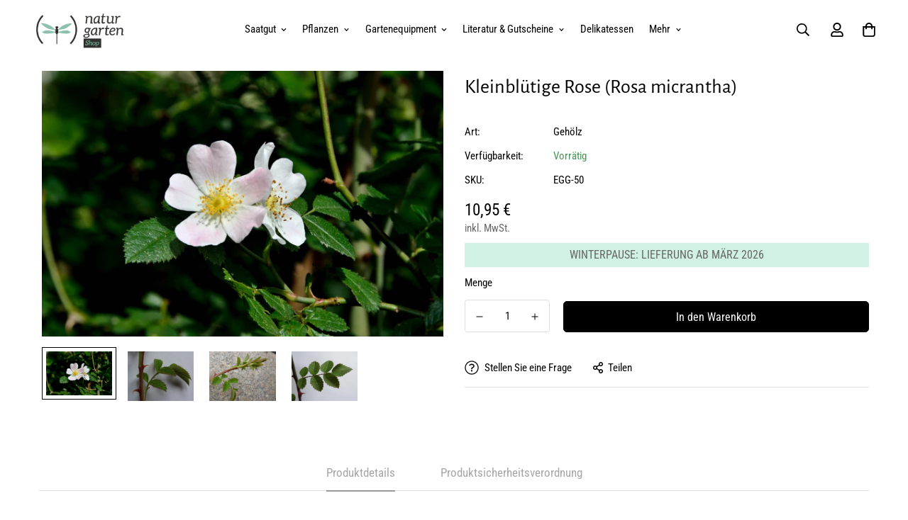

--- FILE ---
content_type: text/html; charset=utf-8
request_url: https://naturgartenshop.com/de-at/products/kleinblutige-rose-rosa-micrantha?view=grid-card-item
body_size: 1138
content:



<link href="//naturgartenshop.com/cdn/shop/t/32/assets/component-product-card.css?v=158582008859344454911739866756" rel="stylesheet" type="text/css" media="all" />


<div class="sf-column"><div class="sf__pcard cursor-pointer sf-prod__block sf__pcard-style-1" data-view="card" data-product-id="7910496502012">  
      <div class="sf__pcard-image ">
        <div class="overflow-hidden cursor-pointer relative sf__image-box">
          
          <div class="flex justify-center items-center">
            <a href="/de-at/products/kleinblutige-rose-rosa-micrantha" class="block w-full">
                
                  <div class="spc__main-img"><responsive-image class="sf-image" data-image-loading style="--aspect-ratio: 4/3;">
                      <img
                          srcset="//naturgartenshop.com/cdn/shop/products/Kleinbl_tige_Rose_Rosa_micrantha.jpg?v=1734614174&width=165 165w,//naturgartenshop.com/cdn/shop/products/Kleinbl_tige_Rose_Rosa_micrantha.jpg?v=1734614174&width=360 360w,//naturgartenshop.com/cdn/shop/products/Kleinbl_tige_Rose_Rosa_micrantha.jpg?v=1734614174&width=533 533w,//naturgartenshop.com/cdn/shop/products/Kleinbl_tige_Rose_Rosa_micrantha.jpg?v=1734614174&width=720 720w,//naturgartenshop.com/cdn/shop/products/Kleinbl_tige_Rose_Rosa_micrantha.jpg?v=1734614174&width=940 940w,//naturgartenshop.com/cdn/shop/products/Kleinbl_tige_Rose_Rosa_micrantha.jpg?v=1734614174&width=1066 1066w,//naturgartenshop.com/cdn/shop/products/Kleinbl_tige_Rose_Rosa_micrantha.jpg?v=1734614174&width=1500 1500w,//naturgartenshop.com/cdn/shop/products/Kleinbl_tige_Rose_Rosa_micrantha.jpg?v=1734614174 1600w"
                          src="//naturgartenshop.com/cdn/shop/products/Kleinbl_tige_Rose_Rosa_micrantha.jpg?v=1734614174&width=360"
                          sizes="(min-width: 1200px) 267px, (min-width: 990px) calc((100vw - 130px) / 4), (min-width: 750px) calc((100vw - 120px) / 3), calc((100vw - 35px) / 2)"
                          alt="Kleinblütige Rose (Rosa micrantha)"
                          loading="lazy"
                          class="se-out w-full h-full"
                          width="1600"
                          height="1060"
                          alt="Kleinblütige Rose (Rosa micrantha)"
                      >
                    </responsive-image>
                  </div><div class="spc__hover-img"><responsive-image class="sf-image" data-image-loading style="--aspect-ratio: 4/3;">
                        <img
                            srcset="//naturgartenshop.com/cdn/shop/products/465f1f_eb11381807384f659a491b81da68b9ee_mv2.jpg?v=1666696015&width=165 165w,//naturgartenshop.com/cdn/shop/products/465f1f_eb11381807384f659a491b81da68b9ee_mv2.jpg?v=1666696015&width=360 360w,//naturgartenshop.com/cdn/shop/products/465f1f_eb11381807384f659a491b81da68b9ee_mv2.jpg?v=1666696015&width=533 533w,//naturgartenshop.com/cdn/shop/products/465f1f_eb11381807384f659a491b81da68b9ee_mv2.jpg?v=1666696015 640w"
                            src="//naturgartenshop.com/cdn/shop/products/465f1f_eb11381807384f659a491b81da68b9ee_mv2.jpg?v=1666696015&width=360"
                            sizes="(min-width: 1200px) 267px, (min-width: 990px) calc((100vw - 130px) / 4), (min-width: 750px) calc((100vw - 120px) / 3), calc((100vw - 35px) / 2)"
                            alt="Kleinblütige Rose (Rosa micrantha)"
                            loading="lazy"
                            class="se-out w-full h-full"
                            width="640"
                            height="480"
                            alt="Kleinblütige Rose (Rosa micrantha)"
                        >
                      </responsive-image>
                    </div>
            </a>
          </div>

          
<div class="sf__pcard-tags absolute flex flex-wrap">
              
                
                  
                
                  
                
                  
                
                  
                
                  
                
                  
                
                  
                
                  
                
                  
                
                  
                
                  
                
                  
                
                  
                
                  
                
              
              
            </div><span class="prod__tag prod__tag--soldout" style="display: none;">Ausverkauft</span> 
               
        </div>
      </div>
      <div class="sf__pcard-content text-left">
        <div class="mt-3 lg:mt-5">
          <div class="max-w-full w-full">
              <h3 class="block text-base">
                <a href="/de-at/products/kleinblutige-rose-rosa-micrantha" class="block mb-[5px] leading-normal sf__pcard-name font-medium truncate-lines hover:text-color-secondary">
                  Kleinblütige Rose (Rosa micrantha)
                </a>
              </h3>
            
            
          </div>
        
          <div class="sf__pcard-price leading-normal">
            <div class="f-price inline-flex items-center flex-wrap">

  <div class="f-price__regular">
    <span class="visually-hidden visually-hidden--inline">Regulärer Preis</span>
    <span class="f-price-item f-price-item--regular ">
        10,95 €
      </span>
  </div>
  <div class="f-price__sale">
    <span class="visually-hidden visually-hidden--inline">Verkaufspreis</span>
    <span class="f-price-item f-price-item--sale  prod__price text-color-regular-price">
        10,95 €
      </span>
      <span class="visually-hidden visually-hidden--inline">Regulärer Preis</span>
      <s class="f-price-item f-price-item--regular prod__compare_price ml-2 line-through text-color-secondary flex items-center">
        
          
        
      </s></div>
  <span>&nbsp;&nbsp;&nbsp;</span>
  <div class="f-price__unit-wrapper hidden">
    <span class="visually-hidden">Stückpreis</span>
    <div class="f-price__unit"><span data-unit-price></span><span aria-hidden="true">/</span><span data-unit-price-base-unit></span></div>
  </div>

  
</div>

          </div>
          <div
  data-limit=""
  data-pcard-variant-picker
  data-product-url="/products/kleinblutige-rose-rosa-micrantha"
  
>
  <pcard-swatch class="pcard-variant-option -mx-[5px] mt-3 flex flex-wrap items-center justify-start">
</pcard-swatch>
  <script type="application/json">
    [{"id":43898279264508,"title":"Default Title","option1":"Default Title","option2":null,"option3":null,"sku":"EGG-50","requires_shipping":true,"taxable":true,"featured_image":null,"available":true,"name":"Kleinblütige Rose (Rosa micrantha)","public_title":null,"options":["Default Title"],"price":1095,"weight":0,"compare_at_price":null,"inventory_management":null,"barcode":"","requires_selling_plan":false,"selling_plan_allocations":[]}]
  </script>
</div>

        </div><div class="content-view-list mt-5 hidden">
          <div class="leading-7 text-color-secondary mb-4">
            Diese sehr seltene Wildrose stammt aus Mitteleuropa und besitzt einen aufrechten, dicht verzweigten Wuchs und...
          </div>
          <div class="flex items-start"><div class="grid grid-cols-3 gap-2.5 ml-2.5">
              

</div>
          </div>
        </div>
      </div><input hidden name="id" required value="43898279264508" data-selected-variant="">
  </div> <!-- .sf__pcard --></div><!-- .sf-column -->

--- FILE ---
content_type: text/css
request_url: https://naturgartenshop.com/cdn/shop/t/32/assets/custom.css?v=92882763812827498431739866756
body_size: -578
content:


.sf-breadcrumb.w-full {
display:none;

}

.container {
margin-top: 70px;

}

--- FILE ---
content_type: text/javascript; charset=utf-8
request_url: https://naturgartenshop.com/de-at/products/kleinblutige-rose-rosa-micrantha.js
body_size: 1264
content:
{"id":7910496502012,"title":"Kleinblütige Rose (Rosa micrantha)","handle":"kleinblutige-rose-rosa-micrantha","description":"\u003cp\u003eDiese sehr seltene Wildrose stammt aus Mitteleuropa und besitzt einen aufrechten, dicht verzweigten Wuchs und (im Alter) bogig überhängenden Trieben. Rosa micrantha besitzt bis zu 3 cm große Blüten, die im Juni erscheinen und eine charakteristischen Duft verströmen. Aus ihnen entwickeln sich im Herbst eirunde Hagebutten, die eine Größe von ca. 1,5 cm haben.\u003c\/p\u003e\n\u003cp\u003eRosa micrantha wird durch Aussaat vermehrt und steht verwandtschaftlich Rosa rubiginosa sehr nahe. Die kleinblütige Rose ist sehr robust und kann gut für Windschutzhecken, Knicks und freiwachsenden Hecken eingesetzt werden.\u003c\/p\u003e\n\u003cp\u003e\u003cmeta charset=\"utf-8\"\u003e\u003cspan\u003eEinige heimische Wildrosen im Porträt von Robert Höck:\u003c\/span\u003e\u003cspan\u003e \u003c\/span\u003e\u003ca title=\"Heimische Wildrosen im Porträt\" href=\"https:\/\/youtu.be\/3uloj4wlYkw?si=ssvQ_1pF5YUlqJdD\"\u003eHier klicken\u003c\/a\u003e\u003c\/p\u003e\n\u003cp\u003e \u003c\/p\u003e\n\u003cul\u003e\n\u003cli\u003e\n\u003cp\u003e\u003cstrong\u003eLieferung: \u003c\/strong\u003eContainerpflanze 60-100 cm\u003c\/p\u003e\n\u003c\/li\u003e\n\u003cli\u003e\n\u003cp\u003e\u003cstrong\u003eWuchshöhe:\u003c\/strong\u003e 150 – 350 cm\u003c\/p\u003e\n\u003c\/li\u003e\n\u003cli\u003e\n\u003cp\u003e\u003cstrong\u003eBlüte:\u003c\/strong\u003e Juni\u003c\/p\u003e\n\u003c\/li\u003e\n\u003cli\u003e\n\u003cp\u003e\u003cstrong\u003eBoden:\u003c\/strong\u003e keine besonderen Ansprüche\u003c\/p\u003e\n\u003c\/li\u003e\n\u003cli\u003e\n\u003cp\u003e\u003cstrong\u003eStandort: \u003c\/strong\u003esonnig bis halbschattig\u003c\/p\u003e\n\u003c\/li\u003e\n\u003cli\u003e\n\u003cp\u003e\u003cstrong\u003eKann vor Ort im Laden gekauft werden: Nein\u003c\/strong\u003e\u003c\/p\u003e\n\u003c\/li\u003e\n\u003c\/ul\u003e","published_at":"2022-10-25T13:06:52+02:00","created_at":"2022-10-25T13:06:52+02:00","vendor":"Eggert Baumschulen","type":"Gehölz","tags":["1-4 Meter (Strauch)","7%","Freifläche\/Beet: humos\/normaler Boden","Freifläche: Nährstoff- und kalkarm","Freifläche: Trocken\/kalkreich","Gehölze","Gehölzrand: lehmig-humos bis sandig","Halbschatten","Pflanzen","Rosa","Rosen","Sommer (Juni bis August)","Sonne","Weiß"],"price":1095,"price_min":1095,"price_max":1095,"available":true,"price_varies":false,"compare_at_price":null,"compare_at_price_min":0,"compare_at_price_max":0,"compare_at_price_varies":false,"variants":[{"id":43898279264508,"title":"Default Title","option1":"Default Title","option2":null,"option3":null,"sku":"EGG-50","requires_shipping":true,"taxable":true,"featured_image":null,"available":true,"name":"Kleinblütige Rose (Rosa micrantha)","public_title":null,"options":["Default Title"],"price":1095,"weight":0,"compare_at_price":null,"inventory_management":null,"barcode":"","requires_selling_plan":false,"selling_plan_allocations":[]}],"images":["\/\/cdn.shopify.com\/s\/files\/1\/0661\/8818\/1756\/products\/Kleinbl_tige_Rose_Rosa_micrantha.jpg?v=1734614174","\/\/cdn.shopify.com\/s\/files\/1\/0661\/8818\/1756\/products\/465f1f_eb11381807384f659a491b81da68b9ee_mv2.jpg?v=1666696015","\/\/cdn.shopify.com\/s\/files\/1\/0661\/8818\/1756\/products\/465f1f_2b08cc8650dd4d1880319f789427c80a_mv2.jpg?v=1666696015","\/\/cdn.shopify.com\/s\/files\/1\/0661\/8818\/1756\/products\/465f1f_e8caf2ea83194a468c8be96caf945845_mv2.jpg?v=1666696015"],"featured_image":"\/\/cdn.shopify.com\/s\/files\/1\/0661\/8818\/1756\/products\/Kleinbl_tige_Rose_Rosa_micrantha.jpg?v=1734614174","options":[{"name":"Title","position":1,"values":["Default Title"]}],"url":"\/de-at\/products\/kleinblutige-rose-rosa-micrantha","media":[{"alt":"Kleinblütige Rose (Rosa micrantha)","id":31103791530236,"position":1,"preview_image":{"aspect_ratio":1.509,"height":1060,"width":1600,"src":"https:\/\/cdn.shopify.com\/s\/files\/1\/0661\/8818\/1756\/products\/Kleinbl_tige_Rose_Rosa_micrantha.jpg?v=1734614174"},"aspect_ratio":1.509,"height":1060,"media_type":"image","src":"https:\/\/cdn.shopify.com\/s\/files\/1\/0661\/8818\/1756\/products\/Kleinbl_tige_Rose_Rosa_micrantha.jpg?v=1734614174","width":1600},{"alt":null,"id":31103791563004,"position":2,"preview_image":{"aspect_ratio":1.333,"height":480,"width":640,"src":"https:\/\/cdn.shopify.com\/s\/files\/1\/0661\/8818\/1756\/products\/465f1f_eb11381807384f659a491b81da68b9ee_mv2.jpg?v=1666696015"},"aspect_ratio":1.333,"height":480,"media_type":"image","src":"https:\/\/cdn.shopify.com\/s\/files\/1\/0661\/8818\/1756\/products\/465f1f_eb11381807384f659a491b81da68b9ee_mv2.jpg?v=1666696015","width":640},{"alt":null,"id":31103791595772,"position":3,"preview_image":{"aspect_ratio":1.333,"height":480,"width":640,"src":"https:\/\/cdn.shopify.com\/s\/files\/1\/0661\/8818\/1756\/products\/465f1f_2b08cc8650dd4d1880319f789427c80a_mv2.jpg?v=1666696015"},"aspect_ratio":1.333,"height":480,"media_type":"image","src":"https:\/\/cdn.shopify.com\/s\/files\/1\/0661\/8818\/1756\/products\/465f1f_2b08cc8650dd4d1880319f789427c80a_mv2.jpg?v=1666696015","width":640},{"alt":null,"id":31103791628540,"position":4,"preview_image":{"aspect_ratio":1.333,"height":480,"width":640,"src":"https:\/\/cdn.shopify.com\/s\/files\/1\/0661\/8818\/1756\/products\/465f1f_e8caf2ea83194a468c8be96caf945845_mv2.jpg?v=1666696015"},"aspect_ratio":1.333,"height":480,"media_type":"image","src":"https:\/\/cdn.shopify.com\/s\/files\/1\/0661\/8818\/1756\/products\/465f1f_e8caf2ea83194a468c8be96caf945845_mv2.jpg?v=1666696015","width":640}],"requires_selling_plan":false,"selling_plan_groups":[]}

--- FILE ---
content_type: text/javascript; charset=utf-8
request_url: https://naturgartenshop.com/de-at/products/kleinblutige-rose-rosa-micrantha.js
body_size: 833
content:
{"id":7910496502012,"title":"Kleinblütige Rose (Rosa micrantha)","handle":"kleinblutige-rose-rosa-micrantha","description":"\u003cp\u003eDiese sehr seltene Wildrose stammt aus Mitteleuropa und besitzt einen aufrechten, dicht verzweigten Wuchs und (im Alter) bogig überhängenden Trieben. Rosa micrantha besitzt bis zu 3 cm große Blüten, die im Juni erscheinen und eine charakteristischen Duft verströmen. Aus ihnen entwickeln sich im Herbst eirunde Hagebutten, die eine Größe von ca. 1,5 cm haben.\u003c\/p\u003e\n\u003cp\u003eRosa micrantha wird durch Aussaat vermehrt und steht verwandtschaftlich Rosa rubiginosa sehr nahe. Die kleinblütige Rose ist sehr robust und kann gut für Windschutzhecken, Knicks und freiwachsenden Hecken eingesetzt werden.\u003c\/p\u003e\n\u003cp\u003e\u003cmeta charset=\"utf-8\"\u003e\u003cspan\u003eEinige heimische Wildrosen im Porträt von Robert Höck:\u003c\/span\u003e\u003cspan\u003e \u003c\/span\u003e\u003ca title=\"Heimische Wildrosen im Porträt\" href=\"https:\/\/youtu.be\/3uloj4wlYkw?si=ssvQ_1pF5YUlqJdD\"\u003eHier klicken\u003c\/a\u003e\u003c\/p\u003e\n\u003cp\u003e \u003c\/p\u003e\n\u003cul\u003e\n\u003cli\u003e\n\u003cp\u003e\u003cstrong\u003eLieferung: \u003c\/strong\u003eContainerpflanze 60-100 cm\u003c\/p\u003e\n\u003c\/li\u003e\n\u003cli\u003e\n\u003cp\u003e\u003cstrong\u003eWuchshöhe:\u003c\/strong\u003e 150 – 350 cm\u003c\/p\u003e\n\u003c\/li\u003e\n\u003cli\u003e\n\u003cp\u003e\u003cstrong\u003eBlüte:\u003c\/strong\u003e Juni\u003c\/p\u003e\n\u003c\/li\u003e\n\u003cli\u003e\n\u003cp\u003e\u003cstrong\u003eBoden:\u003c\/strong\u003e keine besonderen Ansprüche\u003c\/p\u003e\n\u003c\/li\u003e\n\u003cli\u003e\n\u003cp\u003e\u003cstrong\u003eStandort: \u003c\/strong\u003esonnig bis halbschattig\u003c\/p\u003e\n\u003c\/li\u003e\n\u003cli\u003e\n\u003cp\u003e\u003cstrong\u003eKann vor Ort im Laden gekauft werden: Nein\u003c\/strong\u003e\u003c\/p\u003e\n\u003c\/li\u003e\n\u003c\/ul\u003e","published_at":"2022-10-25T13:06:52+02:00","created_at":"2022-10-25T13:06:52+02:00","vendor":"Eggert Baumschulen","type":"Gehölz","tags":["1-4 Meter (Strauch)","7%","Freifläche\/Beet: humos\/normaler Boden","Freifläche: Nährstoff- und kalkarm","Freifläche: Trocken\/kalkreich","Gehölze","Gehölzrand: lehmig-humos bis sandig","Halbschatten","Pflanzen","Rosa","Rosen","Sommer (Juni bis August)","Sonne","Weiß"],"price":1095,"price_min":1095,"price_max":1095,"available":true,"price_varies":false,"compare_at_price":null,"compare_at_price_min":0,"compare_at_price_max":0,"compare_at_price_varies":false,"variants":[{"id":43898279264508,"title":"Default Title","option1":"Default Title","option2":null,"option3":null,"sku":"EGG-50","requires_shipping":true,"taxable":true,"featured_image":null,"available":true,"name":"Kleinblütige Rose (Rosa micrantha)","public_title":null,"options":["Default Title"],"price":1095,"weight":0,"compare_at_price":null,"inventory_management":null,"barcode":"","requires_selling_plan":false,"selling_plan_allocations":[]}],"images":["\/\/cdn.shopify.com\/s\/files\/1\/0661\/8818\/1756\/products\/Kleinbl_tige_Rose_Rosa_micrantha.jpg?v=1734614174","\/\/cdn.shopify.com\/s\/files\/1\/0661\/8818\/1756\/products\/465f1f_eb11381807384f659a491b81da68b9ee_mv2.jpg?v=1666696015","\/\/cdn.shopify.com\/s\/files\/1\/0661\/8818\/1756\/products\/465f1f_2b08cc8650dd4d1880319f789427c80a_mv2.jpg?v=1666696015","\/\/cdn.shopify.com\/s\/files\/1\/0661\/8818\/1756\/products\/465f1f_e8caf2ea83194a468c8be96caf945845_mv2.jpg?v=1666696015"],"featured_image":"\/\/cdn.shopify.com\/s\/files\/1\/0661\/8818\/1756\/products\/Kleinbl_tige_Rose_Rosa_micrantha.jpg?v=1734614174","options":[{"name":"Title","position":1,"values":["Default Title"]}],"url":"\/de-at\/products\/kleinblutige-rose-rosa-micrantha","media":[{"alt":"Kleinblütige Rose (Rosa micrantha)","id":31103791530236,"position":1,"preview_image":{"aspect_ratio":1.509,"height":1060,"width":1600,"src":"https:\/\/cdn.shopify.com\/s\/files\/1\/0661\/8818\/1756\/products\/Kleinbl_tige_Rose_Rosa_micrantha.jpg?v=1734614174"},"aspect_ratio":1.509,"height":1060,"media_type":"image","src":"https:\/\/cdn.shopify.com\/s\/files\/1\/0661\/8818\/1756\/products\/Kleinbl_tige_Rose_Rosa_micrantha.jpg?v=1734614174","width":1600},{"alt":null,"id":31103791563004,"position":2,"preview_image":{"aspect_ratio":1.333,"height":480,"width":640,"src":"https:\/\/cdn.shopify.com\/s\/files\/1\/0661\/8818\/1756\/products\/465f1f_eb11381807384f659a491b81da68b9ee_mv2.jpg?v=1666696015"},"aspect_ratio":1.333,"height":480,"media_type":"image","src":"https:\/\/cdn.shopify.com\/s\/files\/1\/0661\/8818\/1756\/products\/465f1f_eb11381807384f659a491b81da68b9ee_mv2.jpg?v=1666696015","width":640},{"alt":null,"id":31103791595772,"position":3,"preview_image":{"aspect_ratio":1.333,"height":480,"width":640,"src":"https:\/\/cdn.shopify.com\/s\/files\/1\/0661\/8818\/1756\/products\/465f1f_2b08cc8650dd4d1880319f789427c80a_mv2.jpg?v=1666696015"},"aspect_ratio":1.333,"height":480,"media_type":"image","src":"https:\/\/cdn.shopify.com\/s\/files\/1\/0661\/8818\/1756\/products\/465f1f_2b08cc8650dd4d1880319f789427c80a_mv2.jpg?v=1666696015","width":640},{"alt":null,"id":31103791628540,"position":4,"preview_image":{"aspect_ratio":1.333,"height":480,"width":640,"src":"https:\/\/cdn.shopify.com\/s\/files\/1\/0661\/8818\/1756\/products\/465f1f_e8caf2ea83194a468c8be96caf945845_mv2.jpg?v=1666696015"},"aspect_ratio":1.333,"height":480,"media_type":"image","src":"https:\/\/cdn.shopify.com\/s\/files\/1\/0661\/8818\/1756\/products\/465f1f_e8caf2ea83194a468c8be96caf945845_mv2.jpg?v=1666696015","width":640}],"requires_selling_plan":false,"selling_plan_groups":[]}

--- FILE ---
content_type: text/javascript; charset=utf-8
request_url: https://naturgartenshop.com/products/kleinblutige-rose-rosa-micrantha.js
body_size: 832
content:
{"id":7910496502012,"title":"Kleinblütige Rose (Rosa micrantha)","handle":"kleinblutige-rose-rosa-micrantha","description":"\u003cp\u003eDiese sehr seltene Wildrose stammt aus Mitteleuropa und besitzt einen aufrechten, dicht verzweigten Wuchs und (im Alter) bogig überhängenden Trieben. Rosa micrantha besitzt bis zu 3 cm große Blüten, die im Juni erscheinen und eine charakteristischen Duft verströmen. Aus ihnen entwickeln sich im Herbst eirunde Hagebutten, die eine Größe von ca. 1,5 cm haben.\u003c\/p\u003e\n\u003cp\u003eRosa micrantha wird durch Aussaat vermehrt und steht verwandtschaftlich Rosa rubiginosa sehr nahe. Die kleinblütige Rose ist sehr robust und kann gut für Windschutzhecken, Knicks und freiwachsenden Hecken eingesetzt werden.\u003c\/p\u003e\n\u003cp\u003e\u003cmeta charset=\"utf-8\"\u003e\u003cspan\u003eEinige heimische Wildrosen im Porträt von Robert Höck:\u003c\/span\u003e\u003cspan\u003e \u003c\/span\u003e\u003ca title=\"Heimische Wildrosen im Porträt\" href=\"https:\/\/youtu.be\/3uloj4wlYkw?si=ssvQ_1pF5YUlqJdD\"\u003eHier klicken\u003c\/a\u003e\u003c\/p\u003e\n\u003cp\u003e \u003c\/p\u003e\n\u003cul\u003e\n\u003cli\u003e\n\u003cp\u003e\u003cstrong\u003eLieferung: \u003c\/strong\u003eContainerpflanze 60-100 cm\u003c\/p\u003e\n\u003c\/li\u003e\n\u003cli\u003e\n\u003cp\u003e\u003cstrong\u003eWuchshöhe:\u003c\/strong\u003e 150 – 350 cm\u003c\/p\u003e\n\u003c\/li\u003e\n\u003cli\u003e\n\u003cp\u003e\u003cstrong\u003eBlüte:\u003c\/strong\u003e Juni\u003c\/p\u003e\n\u003c\/li\u003e\n\u003cli\u003e\n\u003cp\u003e\u003cstrong\u003eBoden:\u003c\/strong\u003e keine besonderen Ansprüche\u003c\/p\u003e\n\u003c\/li\u003e\n\u003cli\u003e\n\u003cp\u003e\u003cstrong\u003eStandort: \u003c\/strong\u003esonnig bis halbschattig\u003c\/p\u003e\n\u003c\/li\u003e\n\u003cli\u003e\n\u003cp\u003e\u003cstrong\u003eKann vor Ort im Laden gekauft werden: Nein\u003c\/strong\u003e\u003c\/p\u003e\n\u003c\/li\u003e\n\u003c\/ul\u003e","published_at":"2022-10-25T13:06:52+02:00","created_at":"2022-10-25T13:06:52+02:00","vendor":"Eggert Baumschulen","type":"Gehölz","tags":["1-4 Meter (Strauch)","7%","Freifläche\/Beet: humos\/normaler Boden","Freifläche: Nährstoff- und kalkarm","Freifläche: Trocken\/kalkreich","Gehölze","Gehölzrand: lehmig-humos bis sandig","Halbschatten","Pflanzen","Rosa","Rosen","Sommer (Juni bis August)","Sonne","Weiß"],"price":1095,"price_min":1095,"price_max":1095,"available":true,"price_varies":false,"compare_at_price":null,"compare_at_price_min":0,"compare_at_price_max":0,"compare_at_price_varies":false,"variants":[{"id":43898279264508,"title":"Default Title","option1":"Default Title","option2":null,"option3":null,"sku":"EGG-50","requires_shipping":true,"taxable":true,"featured_image":null,"available":true,"name":"Kleinblütige Rose (Rosa micrantha)","public_title":null,"options":["Default Title"],"price":1095,"weight":0,"compare_at_price":null,"inventory_management":null,"barcode":"","requires_selling_plan":false,"selling_plan_allocations":[]}],"images":["\/\/cdn.shopify.com\/s\/files\/1\/0661\/8818\/1756\/products\/Kleinbl_tige_Rose_Rosa_micrantha.jpg?v=1734614174","\/\/cdn.shopify.com\/s\/files\/1\/0661\/8818\/1756\/products\/465f1f_eb11381807384f659a491b81da68b9ee_mv2.jpg?v=1666696015","\/\/cdn.shopify.com\/s\/files\/1\/0661\/8818\/1756\/products\/465f1f_2b08cc8650dd4d1880319f789427c80a_mv2.jpg?v=1666696015","\/\/cdn.shopify.com\/s\/files\/1\/0661\/8818\/1756\/products\/465f1f_e8caf2ea83194a468c8be96caf945845_mv2.jpg?v=1666696015"],"featured_image":"\/\/cdn.shopify.com\/s\/files\/1\/0661\/8818\/1756\/products\/Kleinbl_tige_Rose_Rosa_micrantha.jpg?v=1734614174","options":[{"name":"Title","position":1,"values":["Default Title"]}],"url":"\/products\/kleinblutige-rose-rosa-micrantha","media":[{"alt":"Kleinblütige Rose (Rosa micrantha)","id":31103791530236,"position":1,"preview_image":{"aspect_ratio":1.509,"height":1060,"width":1600,"src":"https:\/\/cdn.shopify.com\/s\/files\/1\/0661\/8818\/1756\/products\/Kleinbl_tige_Rose_Rosa_micrantha.jpg?v=1734614174"},"aspect_ratio":1.509,"height":1060,"media_type":"image","src":"https:\/\/cdn.shopify.com\/s\/files\/1\/0661\/8818\/1756\/products\/Kleinbl_tige_Rose_Rosa_micrantha.jpg?v=1734614174","width":1600},{"alt":null,"id":31103791563004,"position":2,"preview_image":{"aspect_ratio":1.333,"height":480,"width":640,"src":"https:\/\/cdn.shopify.com\/s\/files\/1\/0661\/8818\/1756\/products\/465f1f_eb11381807384f659a491b81da68b9ee_mv2.jpg?v=1666696015"},"aspect_ratio":1.333,"height":480,"media_type":"image","src":"https:\/\/cdn.shopify.com\/s\/files\/1\/0661\/8818\/1756\/products\/465f1f_eb11381807384f659a491b81da68b9ee_mv2.jpg?v=1666696015","width":640},{"alt":null,"id":31103791595772,"position":3,"preview_image":{"aspect_ratio":1.333,"height":480,"width":640,"src":"https:\/\/cdn.shopify.com\/s\/files\/1\/0661\/8818\/1756\/products\/465f1f_2b08cc8650dd4d1880319f789427c80a_mv2.jpg?v=1666696015"},"aspect_ratio":1.333,"height":480,"media_type":"image","src":"https:\/\/cdn.shopify.com\/s\/files\/1\/0661\/8818\/1756\/products\/465f1f_2b08cc8650dd4d1880319f789427c80a_mv2.jpg?v=1666696015","width":640},{"alt":null,"id":31103791628540,"position":4,"preview_image":{"aspect_ratio":1.333,"height":480,"width":640,"src":"https:\/\/cdn.shopify.com\/s\/files\/1\/0661\/8818\/1756\/products\/465f1f_e8caf2ea83194a468c8be96caf945845_mv2.jpg?v=1666696015"},"aspect_ratio":1.333,"height":480,"media_type":"image","src":"https:\/\/cdn.shopify.com\/s\/files\/1\/0661\/8818\/1756\/products\/465f1f_e8caf2ea83194a468c8be96caf945845_mv2.jpg?v=1666696015","width":640}],"requires_selling_plan":false,"selling_plan_groups":[]}

--- FILE ---
content_type: text/javascript; charset=utf-8
request_url: https://naturgartenshop.com/de-at/products/kleinblutige-rose-rosa-micrantha.js
body_size: 1163
content:
{"id":7910496502012,"title":"Kleinblütige Rose (Rosa micrantha)","handle":"kleinblutige-rose-rosa-micrantha","description":"\u003cp\u003eDiese sehr seltene Wildrose stammt aus Mitteleuropa und besitzt einen aufrechten, dicht verzweigten Wuchs und (im Alter) bogig überhängenden Trieben. Rosa micrantha besitzt bis zu 3 cm große Blüten, die im Juni erscheinen und eine charakteristischen Duft verströmen. Aus ihnen entwickeln sich im Herbst eirunde Hagebutten, die eine Größe von ca. 1,5 cm haben.\u003c\/p\u003e\n\u003cp\u003eRosa micrantha wird durch Aussaat vermehrt und steht verwandtschaftlich Rosa rubiginosa sehr nahe. Die kleinblütige Rose ist sehr robust und kann gut für Windschutzhecken, Knicks und freiwachsenden Hecken eingesetzt werden.\u003c\/p\u003e\n\u003cp\u003e\u003cmeta charset=\"utf-8\"\u003e\u003cspan\u003eEinige heimische Wildrosen im Porträt von Robert Höck:\u003c\/span\u003e\u003cspan\u003e \u003c\/span\u003e\u003ca title=\"Heimische Wildrosen im Porträt\" href=\"https:\/\/youtu.be\/3uloj4wlYkw?si=ssvQ_1pF5YUlqJdD\"\u003eHier klicken\u003c\/a\u003e\u003c\/p\u003e\n\u003cp\u003e \u003c\/p\u003e\n\u003cul\u003e\n\u003cli\u003e\n\u003cp\u003e\u003cstrong\u003eLieferung: \u003c\/strong\u003eContainerpflanze 60-100 cm\u003c\/p\u003e\n\u003c\/li\u003e\n\u003cli\u003e\n\u003cp\u003e\u003cstrong\u003eWuchshöhe:\u003c\/strong\u003e 150 – 350 cm\u003c\/p\u003e\n\u003c\/li\u003e\n\u003cli\u003e\n\u003cp\u003e\u003cstrong\u003eBlüte:\u003c\/strong\u003e Juni\u003c\/p\u003e\n\u003c\/li\u003e\n\u003cli\u003e\n\u003cp\u003e\u003cstrong\u003eBoden:\u003c\/strong\u003e keine besonderen Ansprüche\u003c\/p\u003e\n\u003c\/li\u003e\n\u003cli\u003e\n\u003cp\u003e\u003cstrong\u003eStandort: \u003c\/strong\u003esonnig bis halbschattig\u003c\/p\u003e\n\u003c\/li\u003e\n\u003cli\u003e\n\u003cp\u003e\u003cstrong\u003eKann vor Ort im Laden gekauft werden: Nein\u003c\/strong\u003e\u003c\/p\u003e\n\u003c\/li\u003e\n\u003c\/ul\u003e","published_at":"2022-10-25T13:06:52+02:00","created_at":"2022-10-25T13:06:52+02:00","vendor":"Eggert Baumschulen","type":"Gehölz","tags":["1-4 Meter (Strauch)","7%","Freifläche\/Beet: humos\/normaler Boden","Freifläche: Nährstoff- und kalkarm","Freifläche: Trocken\/kalkreich","Gehölze","Gehölzrand: lehmig-humos bis sandig","Halbschatten","Pflanzen","Rosa","Rosen","Sommer (Juni bis August)","Sonne","Weiß"],"price":1095,"price_min":1095,"price_max":1095,"available":true,"price_varies":false,"compare_at_price":null,"compare_at_price_min":0,"compare_at_price_max":0,"compare_at_price_varies":false,"variants":[{"id":43898279264508,"title":"Default Title","option1":"Default Title","option2":null,"option3":null,"sku":"EGG-50","requires_shipping":true,"taxable":true,"featured_image":null,"available":true,"name":"Kleinblütige Rose (Rosa micrantha)","public_title":null,"options":["Default Title"],"price":1095,"weight":0,"compare_at_price":null,"inventory_management":null,"barcode":"","requires_selling_plan":false,"selling_plan_allocations":[]}],"images":["\/\/cdn.shopify.com\/s\/files\/1\/0661\/8818\/1756\/products\/Kleinbl_tige_Rose_Rosa_micrantha.jpg?v=1734614174","\/\/cdn.shopify.com\/s\/files\/1\/0661\/8818\/1756\/products\/465f1f_eb11381807384f659a491b81da68b9ee_mv2.jpg?v=1666696015","\/\/cdn.shopify.com\/s\/files\/1\/0661\/8818\/1756\/products\/465f1f_2b08cc8650dd4d1880319f789427c80a_mv2.jpg?v=1666696015","\/\/cdn.shopify.com\/s\/files\/1\/0661\/8818\/1756\/products\/465f1f_e8caf2ea83194a468c8be96caf945845_mv2.jpg?v=1666696015"],"featured_image":"\/\/cdn.shopify.com\/s\/files\/1\/0661\/8818\/1756\/products\/Kleinbl_tige_Rose_Rosa_micrantha.jpg?v=1734614174","options":[{"name":"Title","position":1,"values":["Default Title"]}],"url":"\/de-at\/products\/kleinblutige-rose-rosa-micrantha","media":[{"alt":"Kleinblütige Rose (Rosa micrantha)","id":31103791530236,"position":1,"preview_image":{"aspect_ratio":1.509,"height":1060,"width":1600,"src":"https:\/\/cdn.shopify.com\/s\/files\/1\/0661\/8818\/1756\/products\/Kleinbl_tige_Rose_Rosa_micrantha.jpg?v=1734614174"},"aspect_ratio":1.509,"height":1060,"media_type":"image","src":"https:\/\/cdn.shopify.com\/s\/files\/1\/0661\/8818\/1756\/products\/Kleinbl_tige_Rose_Rosa_micrantha.jpg?v=1734614174","width":1600},{"alt":null,"id":31103791563004,"position":2,"preview_image":{"aspect_ratio":1.333,"height":480,"width":640,"src":"https:\/\/cdn.shopify.com\/s\/files\/1\/0661\/8818\/1756\/products\/465f1f_eb11381807384f659a491b81da68b9ee_mv2.jpg?v=1666696015"},"aspect_ratio":1.333,"height":480,"media_type":"image","src":"https:\/\/cdn.shopify.com\/s\/files\/1\/0661\/8818\/1756\/products\/465f1f_eb11381807384f659a491b81da68b9ee_mv2.jpg?v=1666696015","width":640},{"alt":null,"id":31103791595772,"position":3,"preview_image":{"aspect_ratio":1.333,"height":480,"width":640,"src":"https:\/\/cdn.shopify.com\/s\/files\/1\/0661\/8818\/1756\/products\/465f1f_2b08cc8650dd4d1880319f789427c80a_mv2.jpg?v=1666696015"},"aspect_ratio":1.333,"height":480,"media_type":"image","src":"https:\/\/cdn.shopify.com\/s\/files\/1\/0661\/8818\/1756\/products\/465f1f_2b08cc8650dd4d1880319f789427c80a_mv2.jpg?v=1666696015","width":640},{"alt":null,"id":31103791628540,"position":4,"preview_image":{"aspect_ratio":1.333,"height":480,"width":640,"src":"https:\/\/cdn.shopify.com\/s\/files\/1\/0661\/8818\/1756\/products\/465f1f_e8caf2ea83194a468c8be96caf945845_mv2.jpg?v=1666696015"},"aspect_ratio":1.333,"height":480,"media_type":"image","src":"https:\/\/cdn.shopify.com\/s\/files\/1\/0661\/8818\/1756\/products\/465f1f_e8caf2ea83194a468c8be96caf945845_mv2.jpg?v=1666696015","width":640}],"requires_selling_plan":false,"selling_plan_groups":[]}